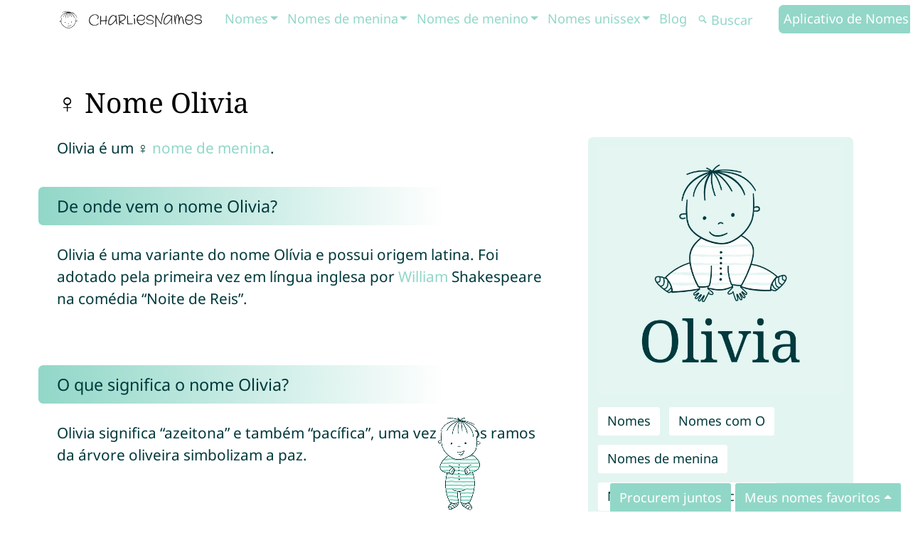

--- FILE ---
content_type: text/html; charset=utf-8
request_url: https://charlies-names.com/pt/olivia/
body_size: 12855
content:
<!DOCTYPE html><html lang="pt"><head><meta http-equiv="Content-Security-Policy" content="font-src 'self';"><link rel="preload" href="/bundle/main.css?v=15" as="style" onload="this.onload=null;this.rel='stylesheet'"><link rel="preload" href="/bundle/main.css?v=15" as="style"><link rel="stylesheet" href="/bundle/main.css?v=15"><script async src="https://www.googletagmanager.com/gtag/js?id=G-PGXBNTH39V"></script><script>window.dataLayer = window.dataLayer || [];
function gtag() { dataLayer.push(arguments); }
gtag("consent", "default", { "ad_storage": "denied", "analytics_storage": "denied" });
gtag("set", "ads_data_redaction", true);</script><meta name="isPageWithAds" content="true"><script async src="/bundle/bundle.js?v=12"></script><link rel="preload" href="/images/logo/charlies-names-charlie-b.svg" as="image"><link rel="preload" href="/images/logo/charlies-names-wordmark-b.webp" as="image"><link rel="preload" href="https://name-img.charlies-names.com/name-olivia.webp" as="image"><link rel="preload" href="/images/charlie/charlie-jumping.gif" as="image"><link rel="preload" href="/images/charlie/charlie-rotate.gif" as="image"><link rel="preload" href="/fonts/NotoSans-Regular.woff2" as="font" type="font/woff2" crossorigin><link rel="preload" href="/fonts/NotoSans-Bold.woff2" as="font" type="font/woff2" crossorigin><link rel="preload" href="/fonts/NotoSerif-Regular.woff2" as="font" type="font/woff2" crossorigin><meta http-equiv="Content-Type" content="text/html; charset=utf-8"><meta http-equiv="X-UA-Compatible" content="IE=edge"><meta name="viewport" content="width=device-width,initial-scale=1"><meta name="description" content="♡ Nome Olivia – Tudo sobre o nome feminino: significado, origem, pronúncia, popularidade e curiosidades sobre o nome Olivia."><meta property="og:description" content="♡ Nome Olivia – Tudo sobre o nome feminino: significado, origem, pronúncia, popularidade e curiosidades sobre o nome Olivia."><meta name="author" content="Clarissa Rocha"><meta property="og:title" content="Olivia ➟ O nome feminino Olivia, seu significado e origem"><meta property="og:url" content="https://charlies-names.com/pt/olivia/"><meta property="og:site_name" content="CharliesNames"><meta property="og:type" content="website"><meta name="twitter:card" content="summary"><meta name="twitter:site" content="@CharliesNames"><meta property="og:image" content="https://name-img.charlies-names.com/name-olivia.webp"><link rel="alternate" hreflang="x-default" href="https://charlies-names.com/en/olivia/"><link rel="alternate" hreflang="de" href="https://charlies-names.com/de/olivia/"><link rel="alternate" hreflang="en" href="https://charlies-names.com/en/olivia/"><link rel="alternate" hreflang="fr" href="https://charlies-names.com/fr/olivia/"><link rel="alternate" hreflang="pt" href="https://charlies-names.com/pt/olivia/"><link rel="alternate" hreflang="it" href="https://charlies-names.com/it/olivia/"><link rel="canonical" href="https://charlies-names.com/pt/olivia/"><title>Olivia ➟ O nome feminino Olivia, seu significado e origem</title><link rel="apple-touch-icon" sizes="180x180" href="/charlies-names-app-apple-touch-icon.png"><link rel="shortcut icon" type="image/png" href="/charlies-names-app-48x48.png"><link rel="icon" type="image/png" sizes="48x48" href="/charlies-names-app-48x48.png"><link rel="icon" type="image/png" sizes="32x32" href="/charlies-names-app-32x32.png"><link rel="icon" type="image/png" sizes="16x16" href="/charlies-names-app-16x16.png"><link rel="manifest" href="/site.webmanifest"><link rel="mask-icon" href="/charlies-names-app-safari-pinned-tab.svg" color="#5bbad5"><meta name="msapplication-TileColor" content="#8bf0db"><meta name="theme-color" content="#ffffff"><meta http-equiv="Cache-control" content="public"><link rel="dns-prefetch" href="//batteiger.net"><link rel="alternate" type="application/rss+xml" title="CharliesNames RSS Feed" href="https://charlies-names.com/rss.xml"><meta name="generator" content="Hexo 6.3.0"></head><body class="lang-pt name post"><nav class="navbar navbar-expand-xl navbar-dark bg-primary sticky-md-top"><div class="container"><a tabindex="0" class="navbar-brand" href="/pt/" title="CharliesNames Babyname App"><img class="charlie" title="CharliesNames Babyname App" alt="CharliesNames Babyname App" src="/images/logo/charlies-names-charlie-b.svg" width="32" height="32"><img class="wordmark" alt="CharliesNames" src="/images/logo/charlies-names-wordmark-b.webp" height="32" width="159"></a><button class="navbar-toggler" type="button" data-bs-toggle="collapse" data-bs-target="#main_nav" title="Navigation Menu"><div class="hamburg-icon"><input type="checkbox" id="hamburg" tabindex="1"><label for="hamburg" class="hamburg"><span class="line"></span><span class="line"></span><span class="line"></span></label></div></button><div class="collapse navbar-collapse" id="main_nav"><ul class="navbar-nav ms-auto"><li class="nav-item dropdown has-megamenu"><a class="nav-link dropdown-toggle" href="/tags/nomes/" data-bs-toggle="dropdown">Nomes</a><div class="dropdown-menu megamenu" role="menu"><div class="container"><div class="row"><div class="col-sm-3"><p class="title">Nomes com ...</p><div class="alphabet"><a class="char" href="/tags/nomes-com-a/" title="Nomes com A">A</a><a class="char" href="/tags/nomes-com-b/" title="Nomes com B">B</a><a class="char" href="/tags/nomes-com-c/" title="Nomes com C">C</a><a class="char" href="/tags/nomes-com-d/" title="Nomes com D">D</a><a class="char" href="/tags/nomes-com-e/" title="Nomes com E">E</a><a class="char" href="/tags/nomes-com-f/" title="Nomes com F">F</a><a class="char" href="/tags/nomes-com-g/" title="Nomes com G">G</a><a class="char" href="/tags/nomes-com-h/" title="Nomes com H">H</a><a class="char" href="/tags/nomes-com-i/" title="Nomes com I">I</a><a class="char" href="/tags/nomes-com-j/" title="Nomes com J">J</a><a class="char" href="/tags/nomes-com-k/" title="Nomes com K">K</a><a class="char" href="/tags/nomes-com-l/" title="Nomes com L">L</a><a class="char" href="/tags/nomes-com-m/" title="Nomes com M">M</a><a class="char" href="/tags/nomes-com-n/" title="Nomes com N">N</a><a class="char" href="/tags/nomes-com-o/" title="Nomes com O">O</a><a class="char" href="/tags/nomes-com-p/" title="Nomes com P">P</a><a class="char" href="/tags/nomes-com-q/" title="Nomes com Q">Q</a><a class="char" href="/tags/nomes-com-r/" title="Nomes com R">R</a><a class="char" href="/tags/nomes-com-s/" title="Nomes com S">S</a><a class="char" href="/tags/nomes-com-t/" title="Nomes com T">T</a><a class="char" href="/tags/nomes-com-u/" title="Nomes com U">U</a><a class="char" href="/tags/nomes-com-v/" title="Nomes com V">V</a><a class="char" href="/tags/nomes-com-w/" title="Nomes com W">W</a><a class="char" href="/tags/nomes-com-x/" title="Nomes com X">X</a><a class="char" href="/tags/nomes-com-y/" title="Nomes com Y">Y</a><a class="char" href="/tags/nomes-com-z/" title="Nomes com Z">Z</a></div><div class="all"><a href="/tags/nomes/">Todos os nomes</a></div></div><div class="col-sm-3"><p class="title">Nomes populares</p><ul class="submenu names"><li><a href="/pt/alexander/">Alexander</a></li><li><a href="/pt/benjamin/">Benjamin</a></li><li><a href="/pt/charlotte/">Charlotte</a></li><li><a href="/pt/eléa/">Eléa</a></li><li><a href="/pt/emily/">Emily</a></li><li><a href="/pt/emma/">Emma</a></li><li><a href="/pt/emília/">Emília</a></li><li><a href="/pt/isabella/">Isabella</a></li><li><a href="/pt/jack/">Jack</a></li><li><a href="/pt/matthijs/">Matthijs</a></li><li><a href="/pt/matéo/">Matéo</a></li><li><a href="/pt/maëlys/">Maëlys</a></li><li><a href="/pt/noah/">Noah</a></li><li><a href="/pt/olivia/">Olivia</a></li><li><a href="/pt/sophia/">Sophia</a></li><li><a href="/pt/sophie/">Sophie</a></li></ul></div><div class="col-sm-3"><p class="title">Nomes mais populares por país ...</p><ul class="submenu topNames"><li><a href="/pt/nomes-populares-alemanha/" title="Os nomes mais populares: Alemanha">Alemanha</a></li><li><a href="/pt/nomes-populares-austrália/" title="Os nomes mais populares: Austrália">Austrália</a></li><li><a href="/pt/nomes-populares-brasil/" title="Os nomes mais populares: Brasil">Brasil</a></li><li><a href="/pt/nomes-populares-bélgica/" title="Os nomes mais populares: Bélgica">Bélgica</a></li><li><a href="/pt/nomes-populares-canadá/" title="Os nomes mais populares: Canadá">Canadá</a></li><li><a href="/pt/nomes-populares-dinamarca/" title="Os nomes mais populares: Dinamarca">Dinamarca</a></li><li><a href="/pt/nomes-populares-eua/" title="Os nomes mais populares: EUA">EUA</a></li><li><a href="/pt/nomes-populares-espanha/" title="Os nomes mais populares: Espanha">Espanha</a></li><li><a href="/pt/nomes-populares-frança/" title="Os nomes mais populares: França">França</a></li><li><a href="/pt/nomes-populares-grã-bretanha/" title="Os nomes mais populares: Grã-Bretanha">Grã-Bretanha</a></li><li><a href="/pt/nomes-populares-irlanda/" title="Os nomes mais populares: Irlanda">Irlanda</a></li><li><a href="/pt/nomes-populares-países-baixos/" title="Os nomes mais populares: Países Baixos">Países Baixos</a></li><li><a href="/pt/nomes-populares-portugal/" title="Os nomes mais populares: Portugal">Portugal</a></li><li><a href="/pt/nomes-populares-suíça/" title="Os nomes mais populares: Suíça">Suíça</a></li><li><a href="/pt/nomes-populares-áustria/" title="Os nomes mais populares: Áustria">Áustria</a></li></ul></div></div></div></div></li><li class="nav-item dropdown has-megamenu"><a class="nav-link dropdown-toggle" href="/tags/nomes-de-menina/" data-bs-toggle="dropdown">Nomes de menina</a><div class="dropdown-menu megamenu" role="menu"><div class="container"><div class="row"><div class="col-sm-3"><p class="title">Nomes de meninas com ...</p><div class="alphabet"><a class="char" href="/tags/nomes-de-meninas-com-a/" title="Nomes de meninas com A">A</a><a class="char" href="/tags/nomes-de-meninas-com-b/" title="Nomes de meninas com B">B</a><a class="char" href="/tags/nomes-de-meninas-com-c/" title="Nomes de meninas com C">C</a><a class="char" href="/tags/nomes-de-meninas-com-d/" title="Nomes de meninas com D">D</a><a class="char" href="/tags/nomes-de-meninas-com-e/" title="Nomes de meninas com E">E</a><a class="char" href="/tags/nomes-de-meninas-com-f/" title="Nomes de meninas com F">F</a><a class="char" href="/tags/nomes-de-meninas-com-g/" title="Nomes de meninas com G">G</a><a class="char" href="/tags/nomes-de-meninas-com-h/" title="Nomes de meninas com H">H</a><a class="char" href="/tags/nomes-de-meninas-com-i/" title="Nomes de meninas com I">I</a><a class="char" href="/tags/nomes-de-meninas-com-j/" title="Nomes de meninas com J">J</a><a class="char" href="/tags/nomes-de-meninas-com-k/" title="Nomes de meninas com K">K</a><a class="char" href="/tags/nomes-de-meninas-com-l/" title="Nomes de meninas com L">L</a><a class="char" href="/tags/nomes-de-meninas-com-m/" title="Nomes de meninas com M">M</a><a class="char" href="/tags/nomes-de-meninas-com-n/" title="Nomes de meninas com N">N</a><a class="char" href="/tags/nomes-de-meninas-com-o/" title="Nomes de meninas com O">O</a><a class="char" href="/tags/nomes-de-meninas-com-p/" title="Nomes de meninas com P">P</a><a class="char" href="/tags/nomes-de-meninas-com-q/" title="Nomes de meninas com Q">Q</a><a class="char" href="/tags/nomes-de-meninas-com-r/" title="Nomes de meninas com R">R</a><a class="char" href="/tags/nomes-de-meninas-com-s/" title="Nomes de meninas com S">S</a><a class="char" href="/tags/nomes-de-meninas-com-t/" title="Nomes de meninas com T">T</a><a class="char" href="/tags/nomes-de-meninas-com-u/" title="Nomes de meninas com U">U</a><a class="char" href="/tags/nomes-de-meninas-com-v/" title="Nomes de meninas com V">V</a><a class="char" href="/tags/nomes-de-meninas-com-w/" title="Nomes de meninas com W">W</a><a class="char" href="/tags/nomes-de-meninas-com-x/" title="Nomes de meninas com X">X</a><a class="char" href="/tags/nomes-de-meninas-com-y/" title="Nomes de meninas com Y">Y</a><a class="char" href="/tags/nomes-de-meninas-com-z/" title="Nomes de meninas com Z">Z</a></div><div class="all"><a href="/tags/nomes-de-menina/">Todos os nomes de meninas</a></div></div><div class="col-sm-3"><p class="title">Nomes femininos populares</p><ul class="submenu names"><li><a href="/pt/charlotte/">Charlotte</a></li><li><a href="/pt/eléa/">Eléa</a></li><li><a href="/pt/emily/">Emily</a></li><li><a href="/pt/emma/">Emma</a></li><li><a href="/pt/emília/">Emília</a></li><li><a href="/pt/eva/">Eva</a></li><li><a href="/pt/hannah/">Hannah</a></li><li><a href="/pt/isabella/">Isabella</a></li><li><a href="/pt/julia/">Julia</a></li><li><a href="/pt/lara/">Lara</a></li><li><a href="/pt/lena/">Lena</a></li><li><a href="/pt/maëlia/">Maëlia</a></li><li><a href="/pt/maëlys/">Maëlys</a></li><li><a href="/pt/olivia/">Olivia</a></li><li><a href="/pt/sophia/">Sophia</a></li><li><a href="/pt/sophie/">Sophie</a></li></ul></div><div class="col-sm-3"><p class="title">Nomes femininos mais populares por país ...</p><ul class="submenu topNames"><li><a href="/pt/nomes-femininos-mais-populares-alemanha/" title="Os nomes femininos mais populares em Alemanha">Alemanha</a></li><li><a href="/pt/nomes-femininos-mais-populares-austrália/" title="Os nomes femininos mais populares em Austrália">Austrália</a></li><li><a href="/pt/nomes-femininos-mais-populares-brasil/" title="Os nomes femininos mais populares em Brasil">Brasil</a></li><li><a href="/pt/nomes-femininos-mais-populares-bélgica/" title="Os nomes femininos mais populares em Bélgica">Bélgica</a></li><li><a href="/pt/nomes-femininos-mais-populares-canadá/" title="Os nomes femininos mais populares em Canadá">Canadá</a></li><li><a href="/pt/nomes-femininos-mais-populares-dinamarca/" title="Os nomes femininos mais populares em Dinamarca">Dinamarca</a></li><li><a href="/pt/nomes-femininos-mais-populares-eua/" title="Os nomes femininos mais populares em EUA">EUA</a></li><li><a href="/pt/nomes-femininos-mais-populares-espanha/" title="Os nomes femininos mais populares em Espanha">Espanha</a></li><li><a href="/pt/nomes-femininos-mais-populares-frança/" title="Os nomes femininos mais populares em França">França</a></li><li><a href="/pt/nomes-femininos-mais-populares-grã-bretanha/" title="Os nomes femininos mais populares em Grã-Bretanha">Grã-Bretanha</a></li><li><a href="/pt/nomes-femininos-mais-populares-irlanda/" title="Os nomes femininos mais populares em Irlanda">Irlanda</a></li><li><a href="/pt/nomes-femininos-mais-populares-países-baixos/" title="Os nomes femininos mais populares em Países Baixos">Países Baixos</a></li><li><a href="/pt/nomes-femininos-mais-populares-portugal/" title="Os nomes femininos mais populares em Portugal">Portugal</a></li><li><a href="/pt/nomes-femininos-mais-populares-suíça/" title="Os nomes femininos mais populares em Suíça">Suíça</a></li><li><a href="/pt/nomes-femininos-mais-populares-áustria/" title="Os nomes femininos mais populares em Áustria">Áustria</a></li></ul></div></div></div></div></li><li class="nav-item dropdown has-megamenu"><a class="nav-link dropdown-toggle" href="/tags/nomes-de-menino/" data-bs-toggle="dropdown">Nomes de menino</a><div class="dropdown-menu megamenu" role="menu"><div class="container"><div class="row"><div class="col-sm-3"><p class="title">Nomes de meninos com ...</p><div class="alphabet"><a class="char" href="/tags/nomes-de-meninos-com-a/" title="Nomes de meninos com A">A</a><a class="char" href="/tags/nomes-de-meninos-com-b/" title="Nomes de meninos com B">B</a><a class="char" href="/tags/nomes-de-meninos-com-c/" title="Nomes de meninos com C">C</a><a class="char" href="/tags/nomes-de-meninos-com-d/" title="Nomes de meninos com D">D</a><a class="char" href="/tags/nomes-de-meninos-com-e/" title="Nomes de meninos com E">E</a><a class="char" href="/tags/nomes-de-meninos-com-f/" title="Nomes de meninos com F">F</a><a class="char" href="/tags/nomes-de-meninos-com-g/" title="Nomes de meninos com G">G</a><a class="char" href="/tags/nomes-de-meninos-com-h/" title="Nomes de meninos com H">H</a><a class="char" href="/tags/nomes-de-meninos-com-i/" title="Nomes de meninos com I">I</a><a class="char" href="/tags/nomes-de-meninos-com-j/" title="Nomes de meninos com J">J</a><a class="char" href="/tags/nomes-de-meninos-com-k/" title="Nomes de meninos com K">K</a><a class="char" href="/tags/nomes-de-meninos-com-l/" title="Nomes de meninos com L">L</a><a class="char" href="/tags/nomes-de-meninos-com-m/" title="Nomes de meninos com M">M</a><a class="char" href="/tags/nomes-de-meninos-com-n/" title="Nomes de meninos com N">N</a><a class="char" href="/tags/nomes-de-meninos-com-o/" title="Nomes de meninos com O">O</a><a class="char" href="/tags/nomes-de-meninos-com-p/" title="Nomes de meninos com P">P</a><a class="char" href="/tags/nomes-de-meninos-com-q/" title="Nomes de meninos com Q">Q</a><a class="char" href="/tags/nomes-de-meninos-com-r/" title="Nomes de meninos com R">R</a><a class="char" href="/tags/nomes-de-meninos-com-s/" title="Nomes de meninos com S">S</a><a class="char" href="/tags/nomes-de-meninos-com-t/" title="Nomes de meninos com T">T</a><a class="char" href="/tags/nomes-de-meninos-com-u/" title="Nomes de meninos com U">U</a><a class="char" href="/tags/nomes-de-meninos-com-v/" title="Nomes de meninos com V">V</a><a class="char" href="/tags/nomes-de-meninos-com-w/" title="Nomes de meninos com W">W</a><a class="char" href="/tags/nomes-de-meninos-com-x/" title="Nomes de meninos com X">X</a><a class="char" href="/tags/nomes-de-meninos-com-y/" title="Nomes de meninos com Y">Y</a><a class="char" href="/tags/nomes-de-meninos-com-z/" title="Nomes de meninos com Z">Z</a></div><div class="all"><a href="/tags/nomes-de-menino/">Todos os nomes de meninos</a></div></div><div class="col-sm-3"><p class="title">Nomes masculinos populares</p><ul class="submenu names"><li><a href="/pt/alexander/">Alexander</a></li><li><a href="/pt/benjamin/">Benjamin</a></li><li><a href="/pt/izaac/">Izaac</a></li><li><a href="/pt/jack/">Jack</a></li><li><a href="/pt/james/">James</a></li><li><a href="/pt/leon/">Leon</a></li><li><a href="/pt/liam/">Liam</a></li><li><a href="/pt/lucas/">Lucas</a></li><li><a href="/pt/matthijs/">Matthijs</a></li><li><a href="/pt/matéo/">Matéo</a></li><li><a href="/pt/max/">Max</a></li><li><a href="/pt/noah/">Noah</a></li><li><a href="/pt/oliver/">Oliver</a></li><li><a href="/pt/toomas/">Toomas</a></li><li><a href="/pt/william/">William</a></li><li><a href="/pt/élias/">Élias</a></li></ul></div><div class="col-sm-3"><p class="title">Nomes masculinos mais populares por país ...</p><ul class="submenu topNames"><li><a href="/pt/nomes-meninos-mais-populares-alemanha/" title="Nomes de menino mais populares Alemanha">Alemanha</a></li><li><a href="/pt/nomes-meninos-mais-populares-austrália/" title="Nomes de menino mais populares Austrália">Austrália</a></li><li><a href="/pt/nomes-meninos-mais-populares-brasil/" title="Nomes de menino mais populares Brasil">Brasil</a></li><li><a href="/pt/nomes-meninos-mais-populares-bélgica/" title="Nomes de menino mais populares Bélgica">Bélgica</a></li><li><a href="/pt/nomes-meninos-mais-populares-canadá/" title="Nomes de menino mais populares Canadá">Canadá</a></li><li><a href="/pt/nomes-meninos-mais-populares-dinamarca/" title="Nomes de menino mais populares Dinamarca">Dinamarca</a></li><li><a href="/pt/nomes-meninos-mais-populares-eua/" title="Nomes de menino mais populares EUA">EUA</a></li><li><a href="/pt/nomes-meninos-mais-populares-espanha/" title="Nomes de menino mais populares Espanha">Espanha</a></li><li><a href="/pt/nomes-meninos-mais-populares-frança/" title="Nomes de menino mais populares França">França</a></li><li><a href="/pt/nomes-meninos-mais-populares-grã-bretanha/" title="Nomes de menino mais populares Grã-Bretanha">Grã-Bretanha</a></li><li><a href="/pt/nomes-meninos-mais-populares-irlanda/" title="Nomes de menino mais populares Irlanda">Irlanda</a></li><li><a href="/pt/nomes-meninos-mais-populares-países-baixos/" title="Nomes de menino mais populares Países Baixos">Países Baixos</a></li><li><a href="/pt/nomes-meninos-mais-populares-portugal/" title="Nomes de menino mais populares Portugal">Portugal</a></li><li><a href="/pt/nomes-meninos-mais-populares-suíça/" title="Nomes de menino mais populares Suíça">Suíça</a></li><li><a href="/pt/nomes-meninos-mais-populares-áustria/" title="Nomes de menino mais populares Áustria">Áustria</a></li></ul></div></div></div></div></li><li class="nav-item dropdown has-megamenu"><a class="nav-link dropdown-toggle" href="/tags/nomes-unissex/" data-bs-toggle="dropdown">Nomes unissex</a><div class="dropdown-menu megamenu" role="menu"><div class="container"><div class="row"><div class="col-sm-3"><p class="title">Nomes unissex com ...</p><div class="alphabet"><a class="char" href="/tags/nomes-unissex-com-a/" title="Nomes unissex com A">A</a><a class="char" href="/tags/nomes-unissex-com-b/" title="Nomes unissex com B">B</a><a class="char" href="/tags/nomes-unissex-com-c/" title="Nomes unissex com C">C</a><a class="char" href="/tags/nomes-unissex-com-d/" title="Nomes unissex com D">D</a><a class="char" href="/tags/nomes-unissex-com-e/" title="Nomes unissex com E">E</a><a class="char" href="/tags/nomes-unissex-com-f/" title="Nomes unissex com F">F</a><a class="char" href="/tags/nomes-unissex-com-g/" title="Nomes unissex com G">G</a><a class="char" href="/tags/nomes-unissex-com-h/" title="Nomes unissex com H">H</a><a class="char" href="/tags/nomes-unissex-com-i/" title="Nomes unissex com I">I</a><a class="char" href="/tags/nomes-unissex-com-j/" title="Nomes unissex com J">J</a><a class="char" href="/tags/nomes-unissex-com-k/" title="Nomes unissex com K">K</a><a class="char" href="/tags/nomes-unissex-com-l/" title="Nomes unissex com L">L</a><a class="char" href="/tags/nomes-unissex-com-m/" title="Nomes unissex com M">M</a><a class="char" href="/tags/nomes-unissex-com-n/" title="Nomes unissex com N">N</a><a class="char" href="/tags/nomes-unissex-com-o/" title="Nomes unissex com O">O</a><a class="char" href="/tags/nomes-unissex-com-p/" title="Nomes unissex com P">P</a><a class="char" href="/tags/nomes-unissex-com-q/" title="Nomes unissex com Q">Q</a><a class="char" href="/tags/nomes-unissex-com-r/" title="Nomes unissex com R">R</a><a class="char" href="/tags/nomes-unissex-com-s/" title="Nomes unissex com S">S</a><a class="char" href="/tags/nomes-unissex-com-t/" title="Nomes unissex com T">T</a><a class="char" href="/tags/nomes-unissex-com-u/" title="Nomes unissex com U">U</a><a class="char" href="/tags/nomes-unissex-com-v/" title="Nomes unissex com V">V</a><a class="char" href="/tags/nomes-unissex-com-w/" title="Nomes unissex com W">W</a><a class="char" href="/tags/nomes-unissex-com-x/" title="Nomes unissex com X">X</a><a class="char" href="/tags/nomes-unissex-com-y/" title="Nomes unissex com Y">Y</a><a class="char" href="/tags/nomes-unissex-com-z/" title="Nomes unissex com Z">Z</a></div><div class="all"><a href="/tags/nomes-unissex/">Todos os nomes unissex</a></div></div><div class="col-sm-3"><p class="title">Nomes unissex populares</p><ul class="submenu names"><li><a href="/pt/charlie/">Charlie</a></li><li><a href="/pt/dylan/">Dylan</a></li><li><a href="/pt/emili/">Emili</a></li><li><a href="/pt/giusi/">Giusi</a></li><li><a href="/pt/jamie/">Jamie</a></li><li><a href="/pt/lou/">Lou</a></li><li><a href="/pt/mattis/">Mattis</a></li><li><a href="/pt/sam/">Sam</a></li><li><a href="/pt/sharli/">Sharli</a></li><li><a href="/pt/tom/">Tom</a></li><li><a href="/pt/valentine/">Valentine</a></li><li><a href="/pt/wayan/">Wayan</a></li><li><a href="/pt/xin/">Xin</a></li><li><a href="/pt/xolani/">Xolani</a></li><li><a href="/pt/ömür/">Ömür</a></li><li><a href="/pt/ülker/">Ülker</a></li></ul></div><div class="col-sm-3"><p class="title">Nomes unissex mais populares por país ...</p><ul class="submenu topNames"><li><a href="/pt/nomes-unissexo-mais-populares-alemanha/" title="Os nomes unissexo mais populares em Alemanha">Alemanha</a></li><li><a href="/pt/nomes-unissexo-mais-populares-austrália/" title="Os nomes unissexo mais populares em Austrália">Austrália</a></li><li><a href="/pt/nomes-unissexo-mais-populares-brasil/" title="Os nomes unissexo mais populares em Brasil">Brasil</a></li><li><a href="/pt/nomes-unissexo-mais-populares-bélgica/" title="Os nomes unissexo mais populares em Bélgica">Bélgica</a></li><li><a href="/pt/nomes-unissexo-mais-populares-canadá/" title="Os nomes unissexo mais populares em Canadá">Canadá</a></li><li><a href="/pt/nomes-unissexo-mais-populares-dinamarca/" title="Os nomes unissexo mais populares em Dinamarca">Dinamarca</a></li><li><a href="/pt/nomes-unissexo-mais-populares-eua/" title="Os nomes unissexo mais populares em EUA">EUA</a></li><li><a href="/pt/nomes-unissexo-mais-populares-espanha/" title="Os nomes unissexo mais populares em Espanha">Espanha</a></li><li><a href="/pt/nomes-unissexo-mais-populares-frança/" title="Os nomes unissexo mais populares em França">França</a></li><li><a href="/pt/nomes-unissexo-mais-populares-grã-bretanha/" title="Os nomes unissexo mais populares em Grã-Bretanha">Grã-Bretanha</a></li><li><a href="/pt/nomes-unissexo-mais-populares-irlanda/" title="Os nomes unissexo mais populares em Irlanda">Irlanda</a></li><li><a href="/pt/nomes-unissexo-mais-populares-países-baixos/" title="Os nomes unissexo mais populares em Países Baixos">Países Baixos</a></li><li><a href="/pt/nomes-unissexo-mais-populares-portugal/" title="Os nomes unissexo mais populares em Portugal">Portugal</a></li><li><a href="/pt/nomes-unissexo-mais-populares-suíça/" title="Os nomes unissexo mais populares em Suíça">Suíça</a></li><li><a href="/pt/nomes-unissexo-mais-populares-áustria/" title="Os nomes unissexo mais populares em Áustria">Áustria</a></li></ul></div></div></div></div></li><li class="nav-item"><a class="nav-link" href="/pt/blog/">Blog</a></li><li class="nav-item search"><form class="d-flex" method="GET" action="/tags/nomes/#namesGenerator"><button class="btn" type="submit" title="Buscar nomes"><svg class="icon search"></svg></button> <input id="name" name="name" class="form-control" type="text" placeholder="Buscar" aria-label="Buscar"></form></li><li class="nav-item"><a class="nav-link highlight" href="/pt/">Aplicativo de Nomes</a></li></ul></div></div></nav><div class="section"><div class="container"><div class="name" data-name="Olivia"><div class="row"><div class="col-12"><h1 style="color: black;">♀ Nome Olivia</h1></div><div class="col-md-12 content"><div class="facts col-lg-4 col-md-12"><div class="box nameFacts unisex container"><div class="row"><div class="col-lg-12" style="text-align: center"><img src="https://name-img.charlies-names.com/name-olivia.webp" style="width: 100%; height: auto; max-width: 400px; aspect-ratio: 1 / 1;" alt="Nome do bebê Olivia" title="O que significa o nome Olivia? Saiba mais sobre sua origem e significado." loading="eager" fetchpriority="high"></div><div class="col-lg-12"><table><tr><td colspan="2" class="pt-4 tags"><a href="/tags/nomes/" class="btn btn-light" title="Nomes">Nomes</a><a href="/tags/nomes-com-o/" class="btn btn-light" title="Nomes com O">Nomes com O</a><a href="/tags/nomes-de-menina/" class="btn btn-light" title="Nomes de menina">Nomes de menina</a><a href="/tags/nomes-de-meninas-com-o/" class="btn btn-light" title="Nomes de meninas com O">Nomes de meninas com O</a></td></tr></table><div class="nameFunctions"><div class="row"><div class="col-12"><button class="btn btn-light btn-love-name" onclick="loveName('Olivia')" disabled="disabled"><svg class="icon heart heartEmpty"></svg> <span class="addTxt">Salvar Olivia</span> <span class="addedTxt" style="display: none">Olivia salvo(a)</span></button> <a class="btn btn-light" href="#statistic"><svg class="icon certificate"></svg> 56</a></div></div></div></div></div></div><div class="row"><div class="col-lg-12"><div class="row"><div class="col-12"><div class="ad cn-www-name-in-article"></div></div></div></div></div></div><p>Olivia é um ♀ <a href="/tags/nomes-de-menina/" title="nomes de menina">nome de menina</a>.</p><h2 id="De_onde_vem_o_nome_Olivia_3F"><a href="#De_onde_vem_o_nome_Olivia_3F" class="headerlink" title="De onde vem o nome Olivia?"></a>De onde vem o nome Olivia?</h2><p>Olivia é uma variante do nome Olívia e possui origem latina. Foi adotado pela primeira vez em língua inglesa por <a href="/pt/william/">William</a> Shakespeare na comédia “Noite de Reis”.</p><h2 id="O_que_significa_o_nome_Olivia_3F"><a href="#O_que_significa_o_nome_Olivia_3F" class="headerlink" title="O que significa o nome Olivia?"></a>O que significa o nome Olivia?</h2><p>Olivia significa “azeitona” e também “pacífica”, uma vez que os ramos da árvore oliveira simbolizam a paz.</p><div class="row"><div class="col-12"><div class="ad cn-www-name-in-article"></div></div></div><h2>Pronunția numelui Olivia</h2><div class="pronunciation"><a type="button" class="btn btn-light" title="Pronunția numelui Olivia Alemão" href="https://pronunciation.charlies-names.com/pronunciation-olivia-de.mp3" onclick="playPronunciation('olivia', 'de', this); return false;" target="_blank"><svg class="icon ear"></svg> Alemão</a> <a type="button" class="btn btn-light" title="Pronunția numelui Olivia Chinês" href="https://pronunciation.charlies-names.com/pronunciation-olivia-zh.mp3" onclick="playPronunciation('olivia', 'zh', this); return false;" target="_blank"><svg class="icon ear"></svg> Chinês</a> <a type="button" class="btn btn-light" title="Pronunția numelui Olivia Espanhol" href="https://pronunciation.charlies-names.com/pronunciation-olivia-es.mp3" onclick="playPronunciation('olivia', 'es', this); return false;" target="_blank"><svg class="icon ear"></svg> Espanhol</a> <a type="button" class="btn btn-light" title="Pronunția numelui Olivia Francês" href="https://pronunciation.charlies-names.com/pronunciation-olivia-fr.mp3" onclick="playPronunciation('olivia', 'fr', this); return false;" target="_blank"><svg class="icon ear"></svg> Francês</a> <a type="button" class="btn btn-light" title="Pronunția numelui Olivia Holandês" href="https://pronunciation.charlies-names.com/pronunciation-olivia-nl.mp3" onclick="playPronunciation('olivia', 'nl', this); return false;" target="_blank"><svg class="icon ear"></svg> Holandês</a> <a type="button" class="btn btn-light" title="Pronunția numelui Olivia Inglês" href="https://pronunciation.charlies-names.com/pronunciation-olivia-en.mp3" onclick="playPronunciation('olivia', 'en', this); return false;" target="_blank"><svg class="icon ear"></svg> Inglês</a> <a type="button" class="btn btn-light" title="Pronunția numelui Olivia Italiano" href="https://pronunciation.charlies-names.com/pronunciation-olivia-it.mp3" onclick="playPronunciation('olivia', 'it', this); return false;" target="_blank"><svg class="icon ear"></svg> Italiano</a> <a type="button" class="btn btn-light" title="Pronunția numelui Olivia Japonês" href="https://pronunciation.charlies-names.com/pronunciation-olivia-ja.mp3" onclick="playPronunciation('olivia', 'ja', this); return false;" target="_blank"><svg class="icon ear"></svg> Japonês</a> <a type="button" class="btn btn-light" title="Pronunția numelui Olivia Polonês" href="https://pronunciation.charlies-names.com/pronunciation-olivia-pl.mp3" onclick="playPronunciation('olivia', 'pl', this); return false;" target="_blank"><svg class="icon ear"></svg> Polonês</a> <a type="button" class="btn btn-light" title="Pronunția numelui Olivia Português" href="https://pronunciation.charlies-names.com/pronunciation-olivia-pt.mp3" onclick="playPronunciation('olivia', 'pt', this); return false;" target="_blank"><svg class="icon ear"></svg> Português</a> <a type="button" class="btn btn-light" title="Pronunția numelui Olivia Russo" href="https://pronunciation.charlies-names.com/pronunciation-olivia-ru.mp3" onclick="playPronunciation('olivia', 'ru', this); return false;" target="_blank"><svg class="icon ear"></svg> Russo</a> <a type="button" class="btn btn-light" title="Pronunția numelui Olivia Sueco" href="https://pronunciation.charlies-names.com/pronunciation-olivia-sv.mp3" onclick="playPronunciation('olivia', 'sv', this); return false;" target="_blank"><svg class="icon ear"></svg> Sueco</a> <a type="button" class="btn btn-light" title="Pronunția numelui Olivia Turco" href="https://pronunciation.charlies-names.com/pronunciation-olivia-tr.mp3" onclick="playPronunciation('olivia', 'tr', this); return false;" target="_blank"><svg class="icon ear"></svg> Turco</a></div><h2 class="similarSpellings">Variantes</h2><a href="/pt/oliwia/" type="button" class="btn btn-light tag" title="Nome Oliwia">Oliwia</a><h2 class="recommendationNames">Pais que gostam do nome Olivia também gostam de</h2><a href="/pt/isabella/" type="button" class="btn btn-light tag" title="Nome Isabella">Isabella</a> <a href="/pt/emma/" type="button" class="btn btn-light tag" title="Nome Emma">Emma</a> <a href="/pt/sophia/" type="button" class="btn btn-light tag" title="Nome Sophia">Sophia</a> <a href="/pt/charlotte/" type="button" class="btn btn-light tag" title="Nome Charlotte">Charlotte</a> <a href="/pt/mia/" type="button" class="btn btn-light tag" title="Nome Mia">Mia</a> <a href="/pt/mila/" type="button" class="btn btn-light tag" title="Nome Mila">Mila</a> <a href="/pt/sophie/" type="button" class="btn btn-light tag" title="Nome Sophie">Sophie</a> <a href="/pt/noah/" type="button" class="btn btn-light tag" title="Nome Noah">Noah</a> <a href="/pt/emily/" type="button" class="btn btn-light tag" title="Nome Emily">Emily</a> <a href="/pt/sofia/" type="button" class="btn btn-light tag" title="Nome Sofia">Sofia</a> <a href="/pt/hannah/" type="button" class="btn btn-light tag" title="Nome Hannah">Hannah</a><br><div id="statistic" class="statisticData"><h2>Popularidade do nome Olivia</h2><p>Com base na <a href="/pt/coleta-de-dados/">frequência das avaliações positivas</a>, podemos analisar a popularidade dos nomes em diferentes países. O nome Olivia ocupa atualmente a <b>posição #56</b> no ranking de nomes. É um dos nomes de bebê mais populares.</p><div class="graph"><canvas id="nameStatistic" width="600" height="800"></canvas></div><script>var nameStatisticData = {"datasets":[{"label":"🇪🇸 Espanha","data":[24,24,24,24,25,23,22,23,20,17,13,14,13,12,12,14,12,12,12,13,13,12,12,12,11,11,11,11,11,11,10,10,10,10,10,10,10,10,9,9,9,9,9,9,9,9,9,9,9,9,9,9,9,9,9,8,8,8],"borderColor":"#F5B4AA","backgroundColor":"#F5B4AA","yAxisID":"y","hidden":false},{"label":"🇧🇪 Bélgica","data":[35,34,34,33,33,35,34,35,34,34,35,32,28,28,28,27,26,25,25,23,23,22,22,22,22,22,21,21,21,21,19,19,18,18,18,18,14,14,14,13,14,14,14,14,14,14,14,14,12,12,12,12,12,12,12,12,11,11],"borderColor":"#F8B13F","backgroundColor":"#F8B13F","yAxisID":"y","hidden":false},{"label":"🇩🇰 Dinamarca","data":[17,17,16,16,16,16,17,13,13,12,13,13,12,12,11,11,11,11,12,11,11,10,10,10,11,11,11,11,10,11,10,11,11,11,11,11,11,11,11,11,11,11,11,11,11,11,11,11,11,11,10,11,10,10,11,11,11,11],"borderColor":"#3AB549","backgroundColor":"#3AB549","yAxisID":"y","hidden":false},{"label":"🇨🇦 Canadá","data":[22,21,22,22,21,23,24,23,23,23,23,21,20,20,19,19,19,19,19,19,20,19,18,18,18,18,18,18,18,18,16,16,15,15,15,15,15,15,15,15,15,15,14,14,14,14,14,14,14,14,14,14,14,14,14,14,14,14],"borderColor":"#F7941D","backgroundColor":"#F7941D","yAxisID":"y","hidden":false},{"label":"🇬🇧 Grã-Bretanha","data":[36,35,33,33,34,37,36,36,35,35,35,35,33,32,32,32,32,31,31,31,30,30,30,30,30,29,29,29,29,29,28,27,27,27,26,26,26,26,26,26,26,26,26,26,26,26,26,26,26,26,26,26,26,25,25,24,24,24],"borderColor":"#662C90","backgroundColor":"#662C90","yAxisID":"y","hidden":true},{"label":"🇺🇸 EUA","data":[35,35,34,34,35,37,37,38,39,39,39,38,40,39,41,38,36,35,35,33,33,32,30,29,29,29,26,26,26,26,26,25,25,25,25,24,24,24,24,24,24,24,24,24,24,24,24,24,24,24,24,24,24,24,24,24,24,24],"borderColor":"#29A89F","backgroundColor":"#29A89F","yAxisID":"y","hidden":true},{"label":"🇵🇹 Portugal","data":[54,53,55,52,47,59,42,31,34,28,30,27,21,17,19,20,20,20,18,19,20,22,22,22,22,22,19,20,19,17,17,20,18,18,15,16,15,15,14,16,17,18,18,18,18,16,16,17,22,24,26,27,27,27,29,28,29,31],"borderColor":"#8CC63C","backgroundColor":"#8CC63C","yAxisID":"y","hidden":false},{"label":"🇦🇺 Austrália","data":[50,49,49,50,50,49,50,49,48,46,46,49,45,44,44,42,42,40,40,40,40,40,40,39,39,39,37,37,36,36,35,35,35,35,34,33,33,33,33,33,33,33,33,33,33,33,33,32,32,32,32,32,32,32,32,32,32,32],"borderColor":"#8CC63C","backgroundColor":"#8CC63C","yAxisID":"y","hidden":true},{"label":"🇦🇹 Áustria","data":[92,93,92,89,90,91,93,87,85,82,83,81,79,74,73,72,70,69,69,67,67,66,66,66,65,65,63,63,62,62,60,60,59,59,58,56,53,52,51,50,49,49,49,49,48,49,49,49,47,47,47,46,46,44,44,44,44,44],"borderColor":"#91D7C8","backgroundColor":"#91D7C8","yAxisID":"y","hidden":true},{"label":"🇮🇪 Irlanda","data":[113,108,104,106,109,118,114,103,94,91,90,85,85,79,76,67,68,66,65,61,60,60,60,58,59,57,54,54,54,54,53,52,51,51,51,51,49,49,48,49,49,49,49,48,47,48,49,44,45,45,44,44,44,44,44,44,45,45],"borderColor":"#C92CC6","backgroundColor":"#C92CC6","yAxisID":"y","hidden":true},{"label":"🇳🇱 Países Baixos","data":[117,113,119,119,119,119,119,113,107,102,97,94,93,91,89,85,84,82,82,79,79,79,79,78,77,77,72,72,72,72,69,68,66,66,66,66,65,65,65,63,63,61,61,61,62,61,61,61,61,60,62,61,61,61,61,61,61,61],"borderColor":"#F7941D","backgroundColor":"#F7941D","yAxisID":"y","hidden":true},{"label":"🇫🇷 França","data":[194,195,193,191,193,199,200,195,190,191,191,188,190,188,186,182,176,171,169,162,162,160,159,157,153,153,151,149,148,148,147,146,144,144,140,137,136,135,135,133,131,130,130,128,126,125,126,125,125,123,122,120,119,119,119,119,118,118],"borderColor":"#2C74BE","backgroundColor":"#2C74BE","yAxisID":"y","hidden":true},{"label":"🇨🇭 Suíça","data":[276,282,278,284,287,289,280,273,254,245,239,238,233,220,218,211,207,198,195,193,190,190,186,181,174,174,169,166,164,162,160,158,157,157,156,153,147,145,145,142,142,142,142,141,141,140,140,138,137,135,133,132,132,132,131,130,130,129],"borderColor":"#F5B4AA","backgroundColor":"#F5B4AA","yAxisID":"y","hidden":true},{"label":"🇩🇪 Alemanha","data":[337,333,328,329,325,333,334,323,318,310,297,289,283,271,264,256,234,223,218,207,206,201,193,185,183,183,181,180,179,177,176,173,171,171,169,168,167,163,163,162,161,161,160,159,159,158,158,153,153,151,151,149,149,147,147,147,147,144],"borderColor":"#9BB4D7","backgroundColor":"#9BB4D7","yAxisID":"y","hidden":true}],"labels":["abr. de 2021","mai. de 2021","jun. de 2021","jul. de 2021","ago. de 2021","set. de 2021","out. de 2021","nov. de 2021","dez. de 2021","jan. de 2022","fev. de 2022","mar. de 2022","abr. de 2022","mai. de 2022","jun. de 2022","jul. de 2022","ago. de 2022","set. de 2022","out. de 2022","nov. de 2022","dez. de 2022","jan. de 2023","fev. de 2023","mar. de 2023","abr. de 2023","mai. de 2023","jun. de 2023","jul. de 2023","ago. de 2023","set. de 2023","out. de 2023","nov. de 2023","dez. de 2023","jan. de 2024","fev. de 2024","mar. de 2024","abr. de 2024","mai. de 2024","jun. de 2024","jul. de 2024","ago. de 2024","set. de 2024","out. de 2024","nov. de 2024","dez. de 2024","jan. de 2025","fev. de 2025","mar. de 2025","abr. de 2025","mai. de 2025","jun. de 2025","jul. de 2025","ago. de 2025","set. de 2025","out. de 2025","nov. de 2025","dez. de 2025","jan. de 2026"],"title":"Popularidade do nome Olivia","copyright":"Dados de 27/01/2026, https://charlies-names.com/pt/olivia/"}</script><p><b>Curioso sobre mais tendências?</b> Descubra quais nomes são mais populares em <a href="/pt/nomes-populares-portugal/">Portugal</a>, <a href="/pt/nomes-populares-brasil/">Brasil</a>, <a href="/pt/nomes-populares-espanha/">Espanha</a> e <a href="/pt/nomes-mais-populares/">no mundo inteiro</a>.</p></div><div id="talkToCharlie"><h2>Quiz de nomes com Charlie – Comece agora!</h2><div class="borderBox"><img id="talkToCharlieCharlie" src="https://charlies-names.com/images/charlie/charlie-happy.gif" alt="Charlie" loading="lazy" style="max-width: 20rem; height: 20rem;"><div id="talkToCharlieQuestion"><div id="talkToCharlieText"></div><div id="talkToCharlieButtons"></div></div></div><script>var talkToCharlie = {
            startQuestion: "questionLookingForNameInspirations"
        }</script></div><div class="inTopNames"><h2 class="topNames">Olivia entre os Top 50 nomes</h2><div class="table-container"><table><thead><tr><th></th><th>2025</th><th>2024</th><th>2023</th><th>2022</th><th>2021</th></tr></thead><tbody><tr><th><a href="/pt/nomes-populares-áustria/">🇦🇹 Áustria</a></th><td><a href="/pt/nomes-populares-áustria-2025/" title="🇦🇹 Nomes mais populares no país Áustria em 2025">✓</a></td><td><a href="/pt/nomes-populares-áustria-2024/" title="🇦🇹 Nomes mais populares no país Áustria em 2024">✓</a></td><td><a href="/pt/nomes-populares-áustria-2023/" title="🇦🇹 Nomes mais populares no país Áustria em 2023">✓</a></td><td><a href="/pt/nomes-populares-áustria-2022/" title="🇦🇹 Nomes mais populares no país Áustria em 2022">✓</a></td><td><a href="/pt/nomes-populares-áustria-2021/" title="🇦🇹 Nomes mais populares no país Áustria em 2021">✓</a></td></tr><tr><th><a href="/pt/nomes-populares-austrália/">🇦🇺 Austrália</a></th><td><a href="/pt/nomes-populares-austrália-2025/" title="🇦🇺 Nomes mais populares no país Austrália em 2025">✓</a></td><td><a href="/pt/nomes-populares-austrália-2024/" title="🇦🇺 Nomes mais populares no país Austrália em 2024">✓</a></td><td><a href="/pt/nomes-populares-austrália-2023/" title="🇦🇺 Nomes mais populares no país Austrália em 2023">✓</a></td><td><a href="/pt/nomes-populares-austrália-2022/" title="🇦🇺 Nomes mais populares no país Austrália em 2022">✓</a></td><td><a href="/pt/nomes-populares-austrália-2021/" title="🇦🇺 Nomes mais populares no país Austrália em 2021">✓</a></td></tr><tr><th><a href="/pt/nomes-populares-bélgica/">🇧🇪 Bélgica</a></th><td><a href="/pt/nomes-populares-bélgica-2025/" title="🇧🇪 Nomes mais populares no país Bélgica em 2025">✓</a></td><td><a href="/pt/nomes-populares-bélgica-2024/" title="🇧🇪 Nomes mais populares no país Bélgica em 2024">✓</a></td><td><a href="/pt/nomes-populares-bélgica-2023/" title="🇧🇪 Nomes mais populares no país Bélgica em 2023">✓</a></td><td><a href="/pt/nomes-populares-bélgica-2022/" title="🇧🇪 Nomes mais populares no país Bélgica em 2022">✓</a></td><td><a href="/pt/nomes-populares-bélgica-2021/" title="🇧🇪 Nomes mais populares no país Bélgica em 2021">✓</a></td></tr><tr><th><a href="/pt/nomes-populares-brasil/">🇧🇷 Brasil</a></th><td><a href="/pt/nomes-populares-brasil-2025/" title="🇧🇷 Nomes mais populares no país Brasil em 2025">✓</a></td><td><a href="/pt/nomes-populares-brasil-2024/" title="🇧🇷 Nomes mais populares no país Brasil em 2024">✓</a></td><td><a href="/pt/nomes-populares-brasil-2023/" title="🇧🇷 Nomes mais populares no país Brasil em 2023">✓</a></td><td><a href="/pt/nomes-populares-brasil-2022/" title="🇧🇷 Nomes mais populares no país Brasil em 2022">✓</a></td><td><a href="/pt/nomes-populares-brasil-2021/" title="🇧🇷 Nomes mais populares no país Brasil em 2021">✓</a></td></tr><tr><th><a href="/pt/nomes-populares-canadá/">🇨🇦 Canadá</a></th><td><a href="/pt/nomes-populares-canadá-2025/" title="🇨🇦 Nomes mais populares no país Canadá em 2025">✓</a></td><td><a href="/pt/nomes-populares-canadá-2024/" title="🇨🇦 Nomes mais populares no país Canadá em 2024">✓</a></td><td><a href="/pt/nomes-populares-canadá-2023/" title="🇨🇦 Nomes mais populares no país Canadá em 2023">✓</a></td><td><a href="/pt/nomes-populares-canadá-2022/" title="🇨🇦 Nomes mais populares no país Canadá em 2022">✓</a></td><td><a href="/pt/nomes-populares-canadá-2021/" title="🇨🇦 Nomes mais populares no país Canadá em 2021">✓</a></td></tr><tr><th><a href="/pt/nomes-populares-suíça/">🇨🇭 Suíça</a></th><td><a href="/pt/nomes-populares-suíça-2025/" title="🇨🇭 Nomes mais populares no país Suíça em 2025">✓</a></td><td><a href="/pt/nomes-populares-suíça-2024/" title="🇨🇭 Nomes mais populares no país Suíça em 2024">✓</a></td><td><a href="/pt/nomes-populares-suíça-2023/" title="🇨🇭 Nomes mais populares no país Suíça em 2023">✓</a></td><td><a href="/pt/nomes-populares-suíça-2022/" title="🇨🇭 Nomes mais populares no país Suíça em 2022">✓</a></td><td>-</td></tr><tr><th><a href="/pt/nomes-populares-alemanha/">🇩🇪 Alemanha</a></th><td><a href="/pt/nomes-populares-alemanha-2025/" title="🇩🇪 Nomes mais populares no país Alemanha em 2025">✓</a></td><td><a href="/pt/nomes-populares-alemanha-2024/" title="🇩🇪 Nomes mais populares no país Alemanha em 2024">✓</a></td><td><a href="/pt/nomes-populares-alemanha-2023/" title="🇩🇪 Nomes mais populares no país Alemanha em 2023">✓</a></td><td><a href="/pt/nomes-populares-alemanha-2022/" title="🇩🇪 Nomes mais populares no país Alemanha em 2022">✓</a></td><td>-</td></tr><tr><th><a href="/pt/nomes-populares-dinamarca/">🇩🇰 Dinamarca</a></th><td><a href="/pt/nomes-populares-dinamarca-2025/" title="🇩🇰 Nomes mais populares no país Dinamarca em 2025">✓</a></td><td><a href="/pt/nomes-populares-dinamarca-2024/" title="🇩🇰 Nomes mais populares no país Dinamarca em 2024">✓</a></td><td><a href="/pt/nomes-populares-dinamarca-2023/" title="🇩🇰 Nomes mais populares no país Dinamarca em 2023">✓</a></td><td><a href="/pt/nomes-populares-dinamarca-2022/" title="🇩🇰 Nomes mais populares no país Dinamarca em 2022">✓</a></td><td><a href="/pt/nomes-populares-dinamarca-2021/" title="🇩🇰 Nomes mais populares no país Dinamarca em 2021">✓</a></td></tr><tr><th><a href="/pt/nomes-populares-espanha/">🇪🇸 Espanha</a></th><td><a href="/pt/nomes-populares-espanha-2025/" title="🇪🇸 Nomes mais populares no país Espanha em 2025">✓</a></td><td><a href="/pt/nomes-populares-espanha-2024/" title="🇪🇸 Nomes mais populares no país Espanha em 2024">✓</a></td><td><a href="/pt/nomes-populares-espanha-2023/" title="🇪🇸 Nomes mais populares no país Espanha em 2023">✓</a></td><td><a href="/pt/nomes-populares-espanha-2022/" title="🇪🇸 Nomes mais populares no país Espanha em 2022">✓</a></td><td><a href="/pt/nomes-populares-espanha-2021/" title="🇪🇸 Nomes mais populares no país Espanha em 2021">✓</a></td></tr><tr><th><a href="/pt/nomes-populares-frança/">🇫🇷 França</a></th><td><a href="/pt/nomes-populares-frança-2025/" title="🇫🇷 Nomes mais populares no país França em 2025">✓</a></td><td><a href="/pt/nomes-populares-frança-2024/" title="🇫🇷 Nomes mais populares no país França em 2024">✓</a></td><td><a href="/pt/nomes-populares-frança-2023/" title="🇫🇷 Nomes mais populares no país França em 2023">✓</a></td><td><a href="/pt/nomes-populares-frança-2022/" title="🇫🇷 Nomes mais populares no país França em 2022">✓</a></td><td><a href="/pt/nomes-populares-frança-2021/" title="🇫🇷 Nomes mais populares no país França em 2021">✓</a></td></tr><tr><th><a href="/pt/nomes-populares-grã-bretanha/">🇬🇧 Grã-Bretanha</a></th><td><a href="/pt/nomes-populares-grã-bretanha-2025/" title="🇬🇧 Nomes mais populares no país Grã-Bretanha em 2025">✓</a></td><td><a href="/pt/nomes-populares-grã-bretanha-2024/" title="🇬🇧 Nomes mais populares no país Grã-Bretanha em 2024">✓</a></td><td><a href="/pt/nomes-populares-grã-bretanha-2023/" title="🇬🇧 Nomes mais populares no país Grã-Bretanha em 2023">✓</a></td><td><a href="/pt/nomes-populares-grã-bretanha-2022/" title="🇬🇧 Nomes mais populares no país Grã-Bretanha em 2022">✓</a></td><td><a href="/pt/nomes-populares-grã-bretanha-2021/" title="🇬🇧 Nomes mais populares no país Grã-Bretanha em 2021">✓</a></td></tr><tr><th><a href="/pt/nomes-populares-irlanda/">🇮🇪 Irlanda</a></th><td><a href="/pt/nomes-populares-irlanda-2025/" title="🇮🇪 Nomes mais populares no país Irlanda em 2025">✓</a></td><td><a href="/pt/nomes-populares-irlanda-2024/" title="🇮🇪 Nomes mais populares no país Irlanda em 2024">✓</a></td><td><a href="/pt/nomes-populares-irlanda-2023/" title="🇮🇪 Nomes mais populares no país Irlanda em 2023">✓</a></td><td><a href="/pt/nomes-populares-irlanda-2022/" title="🇮🇪 Nomes mais populares no país Irlanda em 2022">✓</a></td><td><a href="/pt/nomes-populares-irlanda-2021/" title="🇮🇪 Nomes mais populares no país Irlanda em 2021">✓</a></td></tr><tr><th><a href="/pt/nomes-populares-países baixos/">🇳🇱 Países Baixos</a></th><td><a href="/pt/nomes-populares-países-baixos-2025/" title="🇳🇱 Nomes mais populares no país Países Baixos em 2025">✓</a></td><td><a href="/pt/nomes-populares-países-baixos-2024/" title="🇳🇱 Nomes mais populares no país Países Baixos em 2024">✓</a></td><td><a href="/pt/nomes-populares-países-baixos-2023/" title="🇳🇱 Nomes mais populares no país Países Baixos em 2023">✓</a></td><td><a href="/pt/nomes-populares-países-baixos-2022/" title="🇳🇱 Nomes mais populares no país Países Baixos em 2022">✓</a></td><td><a href="/pt/nomes-populares-países-baixos-2021/" title="🇳🇱 Nomes mais populares no país Países Baixos em 2021">✓</a></td></tr><tr><th><a href="/pt/nomes-populares-eua/">🇺🇸 EUA</a></th><td><a href="/pt/nomes-populares-eua-2025/" title="🇺🇸 Nomes mais populares no país EUA em 2025">✓</a></td><td><a href="/pt/nomes-populares-eua-2024/" title="🇺🇸 Nomes mais populares no país EUA em 2024">✓</a></td><td><a href="/pt/nomes-populares-eua-2023/" title="🇺🇸 Nomes mais populares no país EUA em 2023">✓</a></td><td><a href="/pt/nomes-populares-eua-2022/" title="🇺🇸 Nomes mais populares no país EUA em 2022">✓</a></td><td><a href="/pt/nomes-populares-eua-2021/" title="🇺🇸 Nomes mais populares no país EUA em 2021">✓</a></td></tr></tbody></table></div></div><div class="row"><div class="col-12"><div class="ad cn-www-name-in-article"></div></div></div><div id="share" class="share"><div id="images" class="carousel slide" data-ride="carousel"><div class="carousel-inner"><div class="carousel-item active"><img class="d-block w-100" src="https://name-img.charlies-names.com/name-olivia.webp" alt="Nome do bebê Olivia" title="O que significa o nome Olivia? Saiba mais sobre sua origem e significado." loading="lazy" style="width: 100%; height: auto; max-width: 400px; aspect-ratio: 1 / 1;"></div><div class="carousel-item"><img class="d-block w-100" src="https://name-img.charlies-names.com/name-olivia-baby-female.webp" alt="Nome do bebê Olivia" loading="lazy" style="width: 100%; height: auto; max-width: 400px; aspect-ratio: 1 / 1;"></div><div class="carousel-item"><img class="d-block w-100" src="https://name-img.charlies-names.com/name-olivia-happy-female.webp" alt="Nome do bebê Olivia" loading="lazy" style="width: 100%; height: auto; max-width: 400px; aspect-ratio: 1 / 1;"></div><div class="carousel-item"><img class="d-block w-100" src="https://name-img.charlies-names.com/name-olivia-born-female.webp" alt="Nome do bebê Olivia" loading="lazy" style="width: 100%; height: auto; max-width: 400px; aspect-ratio: 1 / 1;"></div><div class="carousel-item"><img class="d-block w-100" src="https://name-img.charlies-names.com/name-olivia-frontal-female.webp" alt="Nome do bebê Olivia" loading="lazy" style="width: 100%; height: auto; max-width: 400px; aspect-ratio: 1 / 1;"></div></div><a class="carousel-control-prev" href="#images" role="button" data-bs-slide="prev" title="Mostrar a próxima imagem do nome"><span class="carousel-control-prev-icon" aria-hidden="true"></span> </a><a class="carousel-control-next" href="#images" role="button" data-bs-slide="next" title="Mostrar a imagem anterior do nome"><span class="carousel-control-next-icon" aria-hidden="true"></span></a></div><div><a title="Share the name Olivia on Facebook" onclick="share('facebook');return false;" href="https://www.facebook.com/sharer/sharer.php?u=https://charlies-names.com/pt/olivia/" target="_blank"><svg class="icon facebook-dark"></svg></a> <a title="Share the name Olivia on Twitter" onclick="share('twitter');return false;" href="https://twitter.com/intent/tweet?text=Name%20Stephan&amp;url=https://charlies-names.com/pt/olivia/" target="_blank"><svg class="icon twitter-dark"></svg></a> <a title="Share the name Olivia with WhatsApp" onclick="share('whatsapp');return false;" href="whatsapp://send?text=Name Olivia https://charlies-names.com/pt/olivia/"><svg class="icon whatsapp-dark"></svg></a> <a title="Share the name Olivia with Pinterest" onclick="share('pinterest');return false;" target="_blank" rel="noopener" href="http://pinterest.com/pin/create/link/?url=https://charlies-names.com/pt/olivia/"><svg class="icon pinterest-dark"></svg></a> <a title="Copy the name Olivia to clipboard" onclick="share('clipboard');return false;" href="https://charlies-names.com/pt/olivia/"><svg class="icon clipboard-dark"></svg></a></div></div><div class="copyright col-md-12"><a href="/pt/about/#Clarissa-Rocha"><img src="/images/team/clarissa-rocha.webp" loading="lazy" alt="Clarissa Rocha"></a><p class="author">Autora: <a href="/pt/about/#Clarissa-Rocha">Clarissa Rocha</a></p></div><script type="application/ld+json">{"@context":"https://schema.org","@type":"Article","headline":"♀ Nome Olivia","image":["https://name-img.charlies-names.com/name-olivia.webp"],"dateModified":"2024-10-12T16:45:16.683Z","author":{"@type":"Person","name":"Clarissa Rocha","url":"https://charlies-names.com/pt/about/#Clarissa-Rocha"},"publisher":{"@type":"Organization","name":"CharliesNames UG (haftungsbeschränkt)","logo":{"@type":"ImageObject","url":"https://charlies-names.com/charlies-names.png"}},"audience":[{"@type":"Audience","name":"Pais e futuros pais","audienceType":"Pais, futuros pais","additionalProperty":[{"@type":"PropertyValue","name":"Interesses","value":"Nomes de bebês, planejamento familiar, gravidez"}]},{"@type":"Audience","name":"Pessoas procurando nomes para animais de estimação","audienceType":"Proprietários de animais de estimação","additionalProperty":[{"@type":"PropertyValue","name":"Interesses","value":"Nomes criativos, nomes para pets"}]},{"@type":"Audience","name":"Escritores e criativos","audienceType":"Escritores"}],"mainEntity":{"@type":"Thing","name":"Nome Olivia","additionalProperty":[{"@type":"PropertyValue","name":"Cenários de uso","value":"Nomes de bebês, nomes de animais de estimação, nomes para personagens de livros"}]}}</script></div><div class="col-12"><div class="row"><div class="col-lg-4"><div class="col-lg-12 box boxTopNames female container"><h3 class="big female">Mais nomes populares para meninas</h3><div class="names"><a href="/pt/sophia/" title="Nome Sophia" class="btn btn-light name">Sophia</a><a href="/pt/eléa/" title="Nome Eléa" class="btn btn-light name">Eléa</a><a href="/pt/charlotte/" title="Nome Charlotte" class="btn btn-light name">Charlotte</a><a href="/pt/olivia/" title="Nome Olivia" class="btn btn-light name">Olivia</a><a href="/pt/sophie/" title="Nome Sophie" class="btn btn-light name">Sophie</a><a href="/pt/emma/" title="Nome Emma" class="btn btn-light name">Emma</a><a href="/pt/isabella/" title="Nome Isabella" class="btn btn-light name">Isabella</a><a href="/pt/maëlys/" title="Nome Maëlys" class="btn btn-light name">Maëlys</a><a href="/pt/emília/" title="Nome Emília" class="btn btn-light name">Emília</a><a href="/pt/emily/" title="Nome Emily" class="btn btn-light name">Emily</a><a href="/pt/julia/" title="Nome Julia" class="btn btn-light name">Julia</a><a href="/pt/hannah/" title="Nome Hannah" class="btn btn-light name">Hannah</a><a href="/pt/maëlia/" title="Nome Maëlia" class="btn btn-light name">Maëlia</a><a href="/pt/eva/" title="Nome Eva" class="btn btn-light name">Eva</a><a href="/pt/lena/" title="Nome Lena" class="btn btn-light name">Lena</a><a href="/pt/lara/" title="Nome Lara" class="btn btn-light name">Lara</a><a href="/pt/laura/" title="Nome Laura" class="btn btn-light name">Laura</a><a href="/pt/anna/" title="Nome Anna" class="btn btn-light name">Anna</a><a href="/pt/mia/" title="Nome Mia" class="btn btn-light name">Mia</a><a href="/pt/mila/" title="Nome Mila" class="btn btn-light name">Mila</a> <a class="btn btn-light name" href="/tags/nomes/">Mais nomes →</a></div></div></div><div class="col-lg-4"><div class="col-lg-12"><div class="box boxAlphabet female container"><h3 class="big female">Nomes de meninas com ...</h3><div class="alphabet"><a class="btn btn-light char" href="/tags/nomes-de-meninas-com-a/" title="Nomes de meninas com A">A</a> <a class="btn btn-light char" href="/tags/nomes-de-meninas-com-b/" title="Nomes de meninas com B">B</a> <a class="btn btn-light char" href="/tags/nomes-de-meninas-com-c/" title="Nomes de meninas com C">C</a> <a class="btn btn-light char" href="/tags/nomes-de-meninas-com-d/" title="Nomes de meninas com D">D</a> <a class="btn btn-light char" href="/tags/nomes-de-meninas-com-e/" title="Nomes de meninas com E">E</a> <a class="btn btn-light char" href="/tags/nomes-de-meninas-com-f/" title="Nomes de meninas com F">F</a> <a class="btn btn-light char" href="/tags/nomes-de-meninas-com-g/" title="Nomes de meninas com G">G</a> <a class="btn btn-light char" href="/tags/nomes-de-meninas-com-h/" title="Nomes de meninas com H">H</a> <a class="btn btn-light char" href="/tags/nomes-de-meninas-com-i/" title="Nomes de meninas com I">I</a> <a class="btn btn-light char" href="/tags/nomes-de-meninas-com-j/" title="Nomes de meninas com J">J</a> <a class="btn btn-light char" href="/tags/nomes-de-meninas-com-k/" title="Nomes de meninas com K">K</a> <a class="btn btn-light char" href="/tags/nomes-de-meninas-com-l/" title="Nomes de meninas com L">L</a> <a class="btn btn-light char" href="/tags/nomes-de-meninas-com-m/" title="Nomes de meninas com M">M</a> <a class="btn btn-light char" href="/tags/nomes-de-meninas-com-n/" title="Nomes de meninas com N">N</a> <a class="btn btn-light char" href="/tags/nomes-de-meninas-com-o/" title="Nomes de meninas com O">O</a> <a class="btn btn-light char" href="/tags/nomes-de-meninas-com-p/" title="Nomes de meninas com P">P</a> <a class="btn btn-light char" href="/tags/nomes-de-meninas-com-q/" title="Nomes de meninas com Q">Q</a> <a class="btn btn-light char" href="/tags/nomes-de-meninas-com-r/" title="Nomes de meninas com R">R</a> <a class="btn btn-light char" href="/tags/nomes-de-meninas-com-s/" title="Nomes de meninas com S">S</a> <a class="btn btn-light char" href="/tags/nomes-de-meninas-com-t/" title="Nomes de meninas com T">T</a> <a class="btn btn-light char" href="/tags/nomes-de-meninas-com-u/" title="Nomes de meninas com U">U</a> <a class="btn btn-light char" href="/tags/nomes-de-meninas-com-v/" title="Nomes de meninas com V">V</a> <a class="btn btn-light char" href="/tags/nomes-de-meninas-com-w/" title="Nomes de meninas com W">W</a> <a class="btn btn-light char" href="/tags/nomes-de-meninas-com-x/" title="Nomes de meninas com X">X</a> <a class="btn btn-light char" href="/tags/nomes-de-meninas-com-y/" title="Nomes de meninas com Y">Y</a> <a class="btn btn-light char" href="/tags/nomes-de-meninas-com-z/" title="Nomes de meninas com Z">Z</a></div></div></div></div><div class="col-lg-4"><div class="col-lg-12"><div class="box boxAlphabet all container"><h3 class="big all">Nomes con ...</h3><div class="alphabet"><a class="btn btn-light char" href="/tags/nomes-com-a/" title="Nomes com A">A</a> <a class="btn btn-light char" href="/tags/nomes-com-b/" title="Nomes com B">B</a> <a class="btn btn-light char" href="/tags/nomes-com-c/" title="Nomes com C">C</a> <a class="btn btn-light char" href="/tags/nomes-com-d/" title="Nomes com D">D</a> <a class="btn btn-light char" href="/tags/nomes-com-e/" title="Nomes com E">E</a> <a class="btn btn-light char" href="/tags/nomes-com-f/" title="Nomes com F">F</a> <a class="btn btn-light char" href="/tags/nomes-com-g/" title="Nomes com G">G</a> <a class="btn btn-light char" href="/tags/nomes-com-h/" title="Nomes com H">H</a> <a class="btn btn-light char" href="/tags/nomes-com-i/" title="Nomes com I">I</a> <a class="btn btn-light char" href="/tags/nomes-com-j/" title="Nomes com J">J</a> <a class="btn btn-light char" href="/tags/nomes-com-k/" title="Nomes com K">K</a> <a class="btn btn-light char" href="/tags/nomes-com-l/" title="Nomes com L">L</a> <a class="btn btn-light char" href="/tags/nomes-com-m/" title="Nomes com M">M</a> <a class="btn btn-light char" href="/tags/nomes-com-n/" title="Nomes com N">N</a> <a class="btn btn-light char" href="/tags/nomes-com-o/" title="Nomes com O">O</a> <a class="btn btn-light char" href="/tags/nomes-com-p/" title="Nomes com P">P</a> <a class="btn btn-light char" href="/tags/nomes-com-q/" title="Nomes com Q">Q</a> <a class="btn btn-light char" href="/tags/nomes-com-r/" title="Nomes com R">R</a> <a class="btn btn-light char" href="/tags/nomes-com-s/" title="Nomes com S">S</a> <a class="btn btn-light char" href="/tags/nomes-com-t/" title="Nomes com T">T</a> <a class="btn btn-light char" href="/tags/nomes-com-u/" title="Nomes com U">U</a> <a class="btn btn-light char" href="/tags/nomes-com-v/" title="Nomes com V">V</a> <a class="btn btn-light char" href="/tags/nomes-com-w/" title="Nomes com W">W</a> <a class="btn btn-light char" href="/tags/nomes-com-x/" title="Nomes com X">X</a> <a class="btn btn-light char" href="/tags/nomes-com-y/" title="Nomes com Y">Y</a> <a class="btn btn-light char" href="/tags/nomes-com-z/" title="Nomes com Z">Z</a></div></div></div></div><div class="col-12"><div class="row"><div class="sticky-top"><div class="ad cn-www-sticky-rectangle"></div></div></div></div></div></div><div class="calltoaction"><div class="row"><div class="col-12 col-md-12 offset-lg-4 col-lg-8 offset-xl-3 col-xl-9"><p class="col-md-12 title">Encontre mais nomes bonitos!</p><p class="col-md-12 text">Baixe agora nosso <a href="/pt/" title="CharliesNames app de nomes para bebês">app de nomes para bebês</a> gratuito e encontre com seu parceiro um nome lindo!</p><p class="col-md-12 download"><a class="btn-download" href="https://play.google.com/store/apps/details?id=com.charlie_names.charlies_names" target="_blank"><img alt="babyname app android" title="Download Babyname App for Android" src="/images/babyname-app-android.webp" width="180" height="52" loading="lazy"></a><a class="btn-download" href="https://apps.apple.com/pt/app/charliesnames/id990425943" target="_blank"><img alt="babyname app iPhone" title="Download Babyname App for iPhone" src="/images/babyname-app-iphone.webp" width="180" height="52" loading="lazy"></a></p></div></div></div><!-- faq origin & meaning--><script type="application/ld+json">{
"@context": "https://schema.org",
"@type": "FAQPage",
"mainEntity": [
{ "@type": "Question", "name": "De onde vem o nome Olivia?", "acceptedAnswer": { "@type": "Answer", "text": "Olivia é uma variante do nome Olívia e possui origem latina. Foi adotado pela primeira vez em língua inglesa por William Shakespeare na comédia &#39;Noite de Reis&#39;." } },
{ "@type": "Question", "name": "O que significa o nome Olivia?", "acceptedAnswer": { "@type": "Answer", "text": "Olivia significa &#39;azeitona&#39; e também &#39;pacífica&#39;, uma vez que os ramos da árvore oliveira simbolizam a paz." } }

],
"publisher": { "@type": "Organization", "name": "CharliesNames UG (haftungsbeschränkt)", "logo": { "@type": "ImageObject", "url": "https://charlies-names.com/charlies-names-app-apple-touch-icon.png" } },
"author": { "@type": "Person", "name": "Clarissa Rocha" } }</script><div class="col-12"><h3 class="big contentRecommendation">Curiosidades sobre nomes – Mergulhe agora</h3><div class="row"><div class="col-xs-12 col-sm-6 col-md-4 col-lg-3 mb-4"><div class="card"><a href="/pt/do-tinder-ao-app-de-nomes-para-bebês:-encontre-o-nome-perfeito-com-um-swipe/"><img alt="Do Tinder ao app de nomes para bebês: encontre o nome perfeito com um swipe" src="/images/picking-baby-name-together-app.webp" class="card-img-top" loading="lazy" width="100%" height="100%"><div class="card-body"><p class="card-title">Do Tinder ao app de nomes para bebês: encontre o nome perfeito com um swipe</p></div></a></div></div><div class="col-xs-12 col-sm-6 col-md-4 col-lg-3 mb-4"><div class="card"><a href="/pt/escolher-nome-bebe/"><img alt="Como devo chamar meu filho? 13 dicas para escolher o nome" src="/static/small/babynamen-finden-tipps.webp" class="card-img-top" loading="lazy" width="100%" height="100%"><div class="card-body"><p class="card-title">Como devo chamar meu filho? 13 dicas para escolher o nome</p></div></a></div></div><div class="col-xs-12 col-sm-6 col-md-4 col-lg-3 mb-4"><div class="card"><a href="/pt/nomes-palindromos/"><img alt="Os nomes palíndromos mais bonitos" src="/static/small/palindrom-vornamen.webp" class="card-img-top" loading="lazy" width="100%" height="100%"><div class="card-body"><p class="card-title">Os nomes palíndromos mais bonitos</p></div></a></div></div></div><div class="row"><div class="col-12"><div class="ad cn-www-name-in-article"></div></div></div><h3 class="big">Estes nomes são especialmente populares</h3><div class="row"><div class="col-xs-12 col-sm-6 col-md-4 col-lg-3 mb-4"><div class="card"><a href="https://charlies-names.com/pt/nomes-populares-brasil-2025/"><img alt="🇧🇷 Nomes mais populares no país Brasil em 2025" title="🇧🇷 Nomes mais populares no país Brasil em 2025" src="/static/articles/babynamen-vornamen-liebe.webp" loading="lazy" class="card-img-top" width="100%" height="100%"><div class="card-body"><p class="card-title">🇧🇷 Nomes mais populares no país Brasil em 2025</p></div></a></div></div><div class="col-xs-12 col-sm-6 col-md-4 col-lg-3 mb-4"><div class="card"><a href="https://charlies-names.com/pt/nomes-populares-espanha-2025/"><img alt="🇪🇸 Nomes mais populares no país Espanha em 2025" title="🇪🇸 Nomes mais populares no país Espanha em 2025" src="/static/articles/babynamen-vornamen-liebe.webp" loading="lazy" class="card-img-top" width="100%" height="100%"><div class="card-body"><p class="card-title">🇪🇸 Nomes mais populares no país Espanha em 2025</p></div></a></div></div><div class="col-xs-12 col-sm-6 col-md-4 col-lg-3 mb-4"><div class="card"><a href="https://charlies-names.com/pt/nomes-populares-fran%C3%A7a-2025/"><img alt="🇫🇷 Nomes mais populares no país França em 2025" title="🇫🇷 Nomes mais populares no país França em 2025" src="/static/articles/babynamen-vornamen-liebe.webp" loading="lazy" class="card-img-top" width="100%" height="100%"><div class="card-body"><p class="card-title">🇫🇷 Nomes mais populares no país França em 2025</p></div></a></div></div><div class="col-xs-12 col-sm-6 col-md-4 col-lg-3 mb-4"><div class="card"><a href="https://charlies-names.com/pt/nomes-populares-portugal-2025/"><img alt="🇵🇹 Nomes mais populares no país Portugal em 2025" title="🇵🇹 Nomes mais populares no país Portugal em 2025" src="/static/articles/babynamen-vornamen-liebe.webp" loading="lazy" class="card-img-top" width="100%" height="100%"><div class="card-body"><p class="card-title">🇵🇹 Nomes mais populares no país Portugal em 2025</p></div></a></div></div></div><div><div class="row"><div class="col-12"><div class="ad cn-www-name-in-article"></div></div></div></div></div><div><div class="row"><div class="col-md-12"><nav aria-label="breadcrumb"><ol class="breadcrumb"><li class="breadcrumb-item"><a href="https://charlies-names.com/pt/" title="CharliesNames">CharliesNames</a></li><li class="breadcrumb-item"><a href="https://charlies-names.com/tags/nomes/" title="Nomes">Nomes</a></li><li class="breadcrumb-item"><a href="https://charlies-names.com/tags/nomes-de-menina/" title="Nomes de menina">Nomes de menina</a></li><li class="breadcrumb-item"><a href="https://charlies-names.com/tags/nomes-de-meninas-com-o/" title="Nomes de meninas com O">Nomes de meninas com O</a></li><li class="breadcrumb-item active" aria-current="page">Olivia</li></ol></nav></div></div></div><script type="application/ld+json">{"@context":"https://schema.org","@type":"BreadcrumbList","itemListElement":[{"@type":"ListItem","position":1,"name":"CharliesNames","item":"https://charlies-names.com/pt/"},{"@type":"ListItem","position":2,"name":"Nomes","item":"https://charlies-names.com/tags/nomes/"},{"@type":"ListItem","position":3,"name":"Nomes de menina","item":"https://charlies-names.com/tags/nomes-de-menina/"},{"@type":"ListItem","position":4,"name":"Nomes de meninas com O","item":"https://charlies-names.com/tags/nomes-de-meninas-com-o/"},{"@type":"ListItem","position":5,"name":"Olivia"}]}</script></div></div></div><div class="myNamesList fixed-bottom" style="display: none"><a class="btn btn-light btn-love-name highlight" href="/pt/" title="Encontrem juntos um nome lindo com o app de nomes CharliesNames. Dê o swipe, curta e dê um match!">Procurem juntos</a><div class="btn-group dropup"><button type="button" class="btn btn-light dropdown-toggle highlight openNameList" data-bs-toggle="dropdown" aria-expanded="false" data-bs-auto-close="outside">Meus nomes favoritos<span class="badge badge-light">t</span></button><ul class="dropdown-menu dropdown-menu-end"><li id="nameListToClipboard"><button class="dropdown-item" onclick="nameListToClipboard()"><svg class="icon clipboard"></svg> Copiar nomes para prancheta</button></li><li id="noNamesOnTheList">Sua lista de favoritos está vazia</li><li id="divider"><hr class="dropdown-divider"></li><li id="addName"><button class="dropdown-item" onclick="loveName('Olivia')"><svg class="icon heart heartEmpty"></svg> Salvar Olivia</button></li></ul></div></div><script type="application/ld+json">{"@context":"https://schema.org","@type":"Organization","url":"https://charlies-names.com/","logo":"https://charlies-names.com/charlies-names.png"}</script><div id="footer"><div class="footer-top"><div class="container"><div class="row"><div class="col-md-7 intro"><div><img class="wordmark" alt="CharliesNames" src="/images/logo/charlies-names-wordmark-b.webp" height="32" width="159"></div><ul><li>Seu <a href="/pt/" title="O seu Aplicativo de nomes de bebês - swipe e escolha junto com seu parceiro um lindo nome">app de nomes para bebês</a> para <a href="https://play.google.com/store/apps/details?id=com.charlie_names.charlies_names" target="_blank" title="Baixe o aplicativo de nomes para bebês para Android!">Android</a> e <a href="https://apps.apple.com/pt/app/charliesnames/id990425943" title="Baixe o aplicativo de nomes para bebês para iPhone!" target="_blank">iPhone</a></li><li>Léxico de nomes: <a href="/tags/nomes-de-menina/" title="nomes de meninas">nomes de meninas</a>, <a href="/tags/nomes-de-menino/" title="nomes de meninos">nomes de meninos</a>, <a href="/tags/nomes-unissex/" title="nomes unissex">nomes unissex</a> e <a href="/tags/nomes/" title="nomes">todos os nomes</a></li><li>Nomes populares no país: <a href="/pt/nomes-populares-alemanha/" title="Os nomes mais populares: Alemanha">Alemanha</a>, <a href="/pt/nomes-populares-austrália/" title="Os nomes mais populares: Austrália">Austrália</a>, <a href="/pt/nomes-populares-brasil/" title="Os nomes mais populares: Brasil">Brasil</a>, <a href="/pt/nomes-populares-bélgica/" title="Os nomes mais populares: Bélgica">Bélgica</a>, <a href="/pt/nomes-populares-canadá/" title="Os nomes mais populares: Canadá">Canadá</a>, <a href="/pt/nomes-populares-dinamarca/" title="Os nomes mais populares: Dinamarca">Dinamarca</a>, <a href="/pt/nomes-populares-eua/" title="Os nomes mais populares: EUA">EUA</a>, <a href="/pt/nomes-populares-espanha/" title="Os nomes mais populares: Espanha">Espanha</a>, <a href="/pt/nomes-populares-frança/" title="Os nomes mais populares: França">França</a>, <a href="/pt/nomes-populares-grã-bretanha/" title="Os nomes mais populares: Grã-Bretanha">Grã-Bretanha</a>, <a href="/pt/nomes-populares-irlanda/" title="Os nomes mais populares: Irlanda">Irlanda</a>, <a href="/pt/nomes-populares-países-baixos/" title="Os nomes mais populares: Países Baixos">Países Baixos</a>, <a href="/pt/nomes-populares-portugal/" title="Os nomes mais populares: Portugal">Portugal</a>, <a href="/pt/nomes-populares-suíça/" title="Os nomes mais populares: Suíça">Suíça</a> e <a href="/pt/nomes-populares-áustria/" title="Os nomes mais populares: Áustria">Áustria</a></li><li><a href="/tags/nomes/#namesGenerator" title="Gerador de nomes">Gerador de nomes</a></li><li><a href="/pt/blog/" title="Blog de nomes">Nomes Blog</a></li></ul></div><div class="col-md-5 follow"><img class="charlie" src="/images/charlie/charlie-sitting.webp" alt="Charlie from CharliesNames" title="Oi, eu sou o Charlie! Eu te ajudo a encontrar nomes populares e raros para o seu filho. Baixe agora o meu app CharliesNames!" loading="lazy" style="width: 100%; height: auto; aspect-ratio: 1 / 1;"><ul class="icons"><li><a href="https://twitter.com/CharliesNames/" target="_blank" title="Twitter"><svg class="icon twitter-dark"></svg></a></li><li><a href="https://www.facebook.com/charliesnames/" target="_blank" title="Facebook"><svg class="icon facebook-dark"></svg></a></li><li><a href="https://www.youtube.com/channel/UCzCTNsOCTUTYly-qRcwz5jg" target="_blank" title="YouTube"><svg class="icon youtube-dark"></svg></a></li><li><a href="https://www.instagram.com/charliesnames/" target="_blank" title="Instagram"><svg class="icon instagram-dark"></svg></a></li></ul><div class="language-dropdown" id="languageDropdown"><button class="language-button" onclick="toggleLanguageDropdown()">Português ▾</button><div class="language-menu"><a href="/de/olivia/">Alemão</a> <a href="/en/olivia/">Inglês</a> <a href="/fr/olivia/">Francês</a> <a href="/it/olivia/">Italiano</a> <a href="/es/">Espanhol</a> <a href="/pt/olivia/">Português</a> <a href="/nl/">Holandês</a> <a href="/cs/">Tcheco</a> <a href="/da/">Dinamarquês</a> <a href="/fi/">Finlandês</a> <a href="/hr/">Croata</a> <a href="/hu/">Húngaro</a> <a href="/pl/">Polonês</a> <a href="/ro/">Romeno</a> <a href="/sk/">Eslovaco</a> <a href="/sv/">Sueco</a></div></div></div></div></div><div class="footer-bottom"><div class="container"><div class="row more"><div class="col-md-12"><div class="row"><div class="col-12"><div class="ad cn-www-footer-rectangle-1"></div></div></div></div><div class="col-md-12"><div class="row"><div class="col-12"><div class="ad cn-www-footer-rectangle-2"></div></div></div></div></div><div class="row more"><div class="col-md-12"><ul><li><a href="/pt/contact/">Contato</a></li><li><a href="/pt/press/">Imprensa</a></li><li><a href="/pt/privacy-app/">Política de privacidade do app</a></li><li><a href="/pt/privacy-web/">Política de privacidade do site</a></li><li><a href="/pt/faq/">FAQ</a></li><li><a href="/pt/about/">Sobre nós</a></li><li><a href="/pt/cooperation/">Colaboração</a></li><li><a href="/pt/imprint/">Informações legais</a></li></ul><ul><li>© CharliesNames UG (haftungsbeschränkt)</li><li>Brahmsweg 6</li><li>85221 Dachau</li><li>Germany</li></ul></div></div></div></div></div></div><div id="progressBar"></div><div class="followCharlie"><img src="/images/charlie/charlie-jumping.gif" class="jumping" alt="Charlie" style="height: 12rem;width: 12rem;"> <img src="/images/charlie/charlie-rotate.gif" class="rotate" alt="Charlie" style="height: 12rem;width: 12rem;"></div></div></body></html>

--- FILE ---
content_type: image/svg+xml
request_url: https://charlies-names.com/images/logo/charlies-names-charlie-b.svg
body_size: 1498
content:
<?xml version="1.0" encoding="utf-8"?>
<!-- Generator: Adobe Illustrator 26.5.0, SVG Export Plug-In . SVG Version: 6.00 Build 0)  -->
<svg version="1.1" id="Ebene_1" xmlns="http://www.w3.org/2000/svg" xmlns:xlink="http://www.w3.org/1999/xlink" x="0px" y="0px"
	 viewBox="0 0 1027 1024" enable-background="new 0 0 1027 1024" xml:space="preserve">
<g>
	<path d="M481.3,796.5c57.3,35,128.9-7.5,170.6-48.9c4.7-5.1-2.5-12.2-7.6-7.6c-42.6,36.2-101.7,69.5-158.1,47
		C480.2,784.5,475.8,792.9,481.3,796.5z"/>
	<path d="M385.4,608.2c-1-2.8-4-4.3-6.8-3.3c-5.7,1.9-9.9,5.6-12.5,9.8c-2.6,1.9-4.2,4.4-5,7.6c-0.7,3.1-0.1,6,1.7,8.1
		c0,0.2,0.1,0.5,0.1,0.7c1.5,6.5,6.2,10.7,12,10.7c0.4,0,0.9,0,1.4-0.1c10.5-1.1,20.2-13,20.1-21.4c-0.1-5.2-3.6-8.9-9.1-9.3
		c-0.6,0-1.1-0.1-1.7-0.1C385.7,610,385.7,609.1,385.4,608.2z"/>
	<path d="M658.8,628.7c6.8,0,14.9-4,18.4-13.5c3.1-8.3,1.5-15.7-4.4-19.9c-1.1-0.8-2.3-1.4-3.5-1.8c-0.8-2.2-3-3.7-5.5-3.5
		c-14.1,1.1-22,10-21,23.9c0.5,7.8,5.8,13.6,13.5,14.7C657.1,628.7,657.9,628.7,658.8,628.7z"/>
	<path d="M176,422.1c37.2-133.7,141.5-206.1,271.5-237.8c3.6-1,7.6-1.9,11.7-2.9c-81.4,44.1-159.7,116.3-177.3,207.3
		c-1.1,7.1,9.5,8.6,10.6,1.7c10.6-50.7,42.9-95.3,79.9-130.9c26.9-25.6,57.8-47.4,90-66.1c-58.7,64.3-76.3,162.8-71,247.3
		c0.4,7,10.8,6.5,10.7-0.4c0.3-18.6,0.6-37.6,2.8-56c5.3-55,20.7-110.4,51.6-156.5c9.2-13.9,19.5-26.9,30.7-39.2
		c-21.3,71.6-10.1,149.4,8.6,220.7c1.8,6.8,11.9,4.2,10.5-2.5c-17.2-75.3-25.8-152.2-4.1-227.1c34.6,53,51.4,115.4,62.8,177.2
		c1.4,6.9,11.7,5,10.6-1.9c-5.6-33.6-13-67-24-99.4c-8.3-24.6-18.9-48.7-32.7-70.8c65.5,44.4,117.4,126.8,146.7,196.5
		c1,2.7,4,4.1,6.8,3.1c2.8-1,4.3-4.1,3.3-6.9c-7.8-22.2-17.7-43.5-29-64c-27.1-47.6-60.4-95.1-105-127.8
		c18.3,6.4,36.2,13.7,53.5,22.1c91,43.3,171.3,121.3,192.3,222.5c1.5,6.8,11.4,5,10.6-1.7c-17.1-119.8-116.2-204.6-226-246
		c139.7,23.3,264.6,73.4,326.7,218.3c3,6.5,12.4,2.2,9.9-4.2c-16-38.3-37.5-74.9-66-105.7c-5.7-6.9-16-15.8-22.4-22.1
		c-15.6-13.5-33.1-26.4-50.9-36.7c-60-35-127.3-53.1-195.7-62.7c64.1,1.5,128.2,13.6,188.4,35.1l16.7,6c2.8,1.2,6-0.2,7.1-3.1
		c1-2.8-0.4-5.9-3.1-6.9c0,0-16.9-6.4-16.9-6.4c-76.3-28-158.8-41.8-240.1-35c19.3-10.2,40.7-17.1,62.2-17.1c7,0,7.2-10.4,0.3-10.7
		c-25-0.7-48.9,7-70.8,18.2c-5.3,2.7-10.4,5.6-15.5,8.9c-11.2-16.7-21.9-33.4-37.5-46.7c-5.8-4.2-12.1,4.3-6.4,8.6
		c11.3,10.7,20.3,24.4,28.8,38c-79-19.8-163.7-19.8-241.5,5.1c-6.9,2.3-3.4,12.1,3,10.3c20.5-5.6,41.1-10,62-12.9
		c20.9-2.9,41.9-4,63-3.8c31.5,0.3,62.7,4.3,93.7,9.6c-142.3,23.9-265.8,105.7-301.3,252.3C163.7,425.9,173.9,428.6,176,422.1z"/>
	<path d="M914.5,538.4c-14-10.4-32-5.1-47-2.3c-6.7,1.5-4.9,11.6,2,10.6c11.8-1.2,34.4-7.5,40,5.8c1.1,3.4,1.8,7.9-0.2,10.8
		c-1.7,2.7-5.9,4.9-10.7,6.2c-14.1,3.5-29,2.9-43.9,2.4c7-56.3,7.8-113.4,6-169.9c-0.1-2.9-2.6-5.3-5.5-5.2c-3,0.1-5.3,2.5-5.2,5.5
		c1.1,54.1-0.3,108.3-7,161.8c-3.5,26.6-8.1,53.4-15.5,78.7C794.7,740.7,704.3,826,608,860.6c-76.4,27.3-159.2,6.4-229.5-29.9
		c-63.1-31.1-115.6-80.2-155.8-137.6c-42.3-62.1-22.7-191.8-8.7-263.2c1.3-7-8.6-9.1-10.5-2.4c-6.4,26.7-11.3,53.5-15,80.7
		c-1.9,16.4-3.7,33.9-4.8,51.7c-4.1-0.2-8.1-0.4-12.2-0.3c-19.9-0.3-54.5,3.7-50.6,31.5c5.4,26.5,40,24.1,62.5,16.5
		c1.6,30.3,7.3,59.8,20.7,85.3c41.3,64,98.4,118.3,167.1,152.1c73.2,37.9,161.9,59.3,241.9,30.3c111.2-39.8,219.2-149.6,236.6-268.9
		c1.4-7.7,2.5-15.4,3.6-23.2c16.1,2.3,32.7,3.2,48.9-1c6.9-2,13.7-5.2,18-11.8C926.5,560.2,923.5,546,914.5,538.4z M133.8,587.8
		c-0.2-4.5,1.6-6.8,5.4-9.2c13.1-6.3,28.9-6.3,43.9-7.1c-0.3,8.2-0.4,16.4-0.2,24.6C167.4,601,134.7,605.1,133.8,587.8z"/>
	<path d="M504.8,694.4c7.4-7,16.2-12.5,26.3-8.4c5.2,1,11.5,9.3,16.7,4.1c5.3-7.1-6.8-12.3-12-15.4c-14-7.3-31.4-0.2-39.1,12.7
		C493.1,692.4,500.1,698.6,504.8,694.4z"/>
</g>
</svg>


--- FILE ---
content_type: application/javascript; charset=utf-8
request_url: https://fundingchoicesmessages.google.com/f/AGSKWxVCc5348HRQp9lGtDC2GXjRHmm4MvUuDoOxrwyfj0mOJExwQs6-fXr1LH6RKoe4Zu8RFUx5Ro6p8-WyNNxQGuZgx0258ez-ZDBwIadpHeqU078xQy-3HBW2Ycw_D4t9LMAWteizQBNxVWidvhGekoh0K64MRLJRXoy7LsisIIw3WEeQjdq8qeb365iW/_/768x90ad./glam300..jp/ads//redirect?tid=_ad_choices.
body_size: -1285
content:
window['3663b533-d253-4f65-a917-ae08734af6c1'] = true;